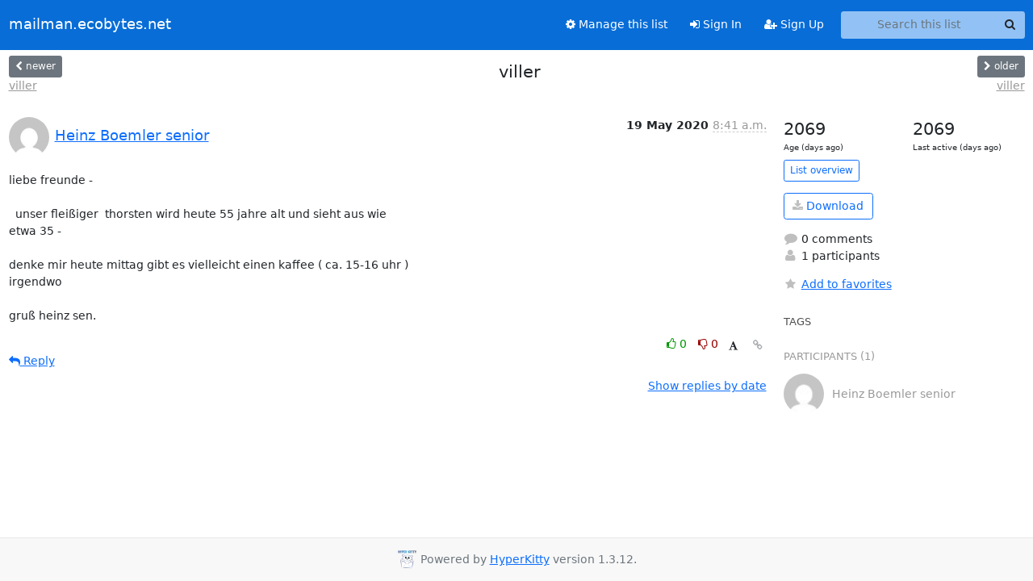

--- FILE ---
content_type: text/html; charset=utf-8
request_url: https://lists.ecobytes.net/hyperkitty/list/villermuehle@lists.ecobytes.net/thread/6AJAKDPCS6TSVXKB23R6KEOTBMZTMLG6/
body_size: 16475
content:





<!DOCTYPE HTML>
<html>
    <head>
        <meta http-equiv="Content-Type" content="text/html; charset=UTF-8" />
        <meta name="viewport" content="width=device-width, initial-scale=1.0" />
        <meta name="ROBOTS" content="INDEX, FOLLOW" />
        <title>
 viller - Viller Mühle - mailman.ecobytes.net
</title>
        <meta name="author" content="" />
        <meta name="dc.language" content="en" />
        <link rel="shortcut icon" href="/static/hyperkitty/img/favicon.ico" />
        <link rel="stylesheet" href="/static/hyperkitty/libs/jquery/smoothness/jquery-ui-1.13.1.min.css" type="text/css" media="all" />
        <link rel="stylesheet" href="/static/hyperkitty/libs/fonts/font-awesome/css/font-awesome.min.css" type="text/css" media="all" />
        <link rel="stylesheet" href="/static/CACHE/css/output.fd8f0ac21f2a.css" type="text/css" media="all"><link rel="stylesheet" href="/static/CACHE/css/output.e68c4908b3de.css" type="text/css"><link rel="stylesheet" href="/static/CACHE/css/output.648ecdfc7204.css" type="text/css" media="all">
         
        
        

    </head>

    <body>

    


    <nav class="navbar sticky-top navbar-expand-md mb-2" id="navbar-main">
        <div class="container-xxl">
            <div class="navbar-header"> <!--part of navbar that's always present-->
                <button type="button" class="navbar-toggler collapsed" data-bs-toggle="collapse" data-bs-target=".navbar-collapse">
                    <span class="fa fa-bars"></span>
                </button>
                <a class="navbar-brand" href="/hyperkitty/">mailman.ecobytes.net</a>

            </div> <!-- /navbar-header -->
            <div class="d-flex">
                <div class="auth dropdown d-md-none">
                        
                </div>
                
                <a  href="/accounts/login/?next=/hyperkitty/list/villermuehle%40lists.ecobytes.net/thread/6AJAKDPCS6TSVXKB23R6KEOTBMZTMLG6/" class="nav-link d-md-none">
                    <span class="fa fa-sign-in"></span>
                    Sign In
                </a>
                <a  href="/accounts/signup/?next=/hyperkitty/list/villermuehle%40lists.ecobytes.net/thread/6AJAKDPCS6TSVXKB23R6KEOTBMZTMLG6/" class="nav-link d-md-none">
                    <span class="fa fa-user-plus"></span>
                    Sign Up
                </a>
                
            </div>
            <div class="navbar-collapse collapse justify-content-end"> <!--part of navbar that's collapsed on small screens-->
                <!-- show dropdown for smaller viewports b/c login name/email may be too long -->
                <!-- only show this extra button/dropdown if we're in small screen sizes -->
            
                
                <a href="/postorius/lists/villermuehle.lists.ecobytes.net/" class="nav-link">
                    <span class="fa fa-cog"></span>
                    Manage this list
                </a>
                
            
            
            <a  href="/accounts/login/?next=/hyperkitty/list/villermuehle%40lists.ecobytes.net/thread/6AJAKDPCS6TSVXKB23R6KEOTBMZTMLG6/" class="nav-link d-none d-md-block">
                <span class="fa fa-sign-in"></span>
                Sign In
            </a>
            <a  href="/accounts/signup/?next=/hyperkitty/list/villermuehle%40lists.ecobytes.net/thread/6AJAKDPCS6TSVXKB23R6KEOTBMZTMLG6/" class="nav-link d-none d-md-block">
                <span class="fa fa-user-plus"></span>
                Sign Up
            </a>
            
                <form name="search" method="get" action="/hyperkitty/search" class="navbar-form navbar-right my-2 my-lg-2 ms-2" role="search">
                    <input type="hidden" name="mlist" value="villermuehle@lists.ecobytes.net" />
                    <div class="input-group">
                    <input name="q" type="text" class="form-control rounded-4 search"
                            
                                placeholder="Search this list"
                                aria-label="Search this list"
                            
                            
                            />
                    <button class="btn search-button" aria-label="Search"><span class="fa fa-search"></span></button>
                    </div>
                </form>
                <!-- larger viewports -->
                <ul class="nav navbar-nav auth d-none d-md-flex">
                    
                </ul>
            </div> <!--/navbar-collapse -->
        </div><!-- /container for navbar -->
    </nav>

    

     <div class="modal fade" tabindex="-1" role="dialog" id="keyboard-shortcuts">
       <div class="modal-dialog" role="document">
         <div class="modal-content">
           <div class="modal-header">
             <button type="button" class="close" data-dismiss="modal" aria-label="Close"><span aria-hidden="true">&times;</span></button>
             <h4 class="modal-title">Keyboard Shortcuts</h4>
           </div>
           <div class="modal-body">
             <h3>Thread View</h3>
             <ul>
               <li><code>j</code>: Next unread message </li>
               <li><code>k</code>: Previous unread message </li>
               <li><code>j a</code>: Jump to all threads
               <li><code>j l</code>: Jump to MailingList overview
             </ul>
           </div>
         </div><!-- /.modal-content -->
       </div><!-- /.modal-dialog -->
     </div><!-- /.modal -->

     <div class="container-xxl" role="main">
        

<div class="row view-thread d-flex">

        <!-- thread header: navigation (older/newer), thread title -->
        <div class="thread-header">
          <div class="d-flex">
            
            <div>
                
                <a id="next-thread" class="btn btn-secondary btn-sm "
                        title=" viller"
                        href="/hyperkitty/list/villermuehle@lists.ecobytes.net/thread/ZMOCRUOE2LF4NOWC6YEEZCUX7DQOEHKK/">
                    <span class="fa fa-chevron-left"></span>
                    <span class="d-none d-md-inline">newer</span>
                </a>
                <br />
                <a href="/hyperkitty/list/villermuehle@lists.ecobytes.net/thread/ZMOCRUOE2LF4NOWC6YEEZCUX7DQOEHKK/"
                title=" viller" class="thread-titles d-none d-md-block">
                     viller
                </a>
               
            </div>
            <div class="flex-grow-1">
                <h3> viller</h3>
            </div>
            <div class="right">
                <a id="prev-thread" class="btn btn-secondary btn-sm "
                    
                    title=" viller"
                    href="/hyperkitty/list/villermuehle@lists.ecobytes.net/thread/OCNVQJX6K3UA3RFDWI2EU6LPMAQ4WWCU/"
                    >
                    <span class="fa fa-chevron-right"></span>
                    <span class="d-none d-md-inline">older</span>
                </a><br />
                
                <a href="/hyperkitty/list/villermuehle@lists.ecobytes.net/thread/OCNVQJX6K3UA3RFDWI2EU6LPMAQ4WWCU/"
                    title=" viller" class="thread-titles d-none d-md-block">
                     viller
                </a>
                
            </div>
          </div>
         
         </div>
        </div> <!-- /thread-header -->

        <div class="row">
            <div class="col-sm-12 col-md-9">
                <!-- main section, the email thread -->
                <div id="thread-content">

                    <!-- Start first email -->
                    





<div class="email email-first">

    <div id="6AJAKDPCS6TSVXKB23R6KEOTBMZTMLG6" class="email-header">
        <div class="gravatar-wrapper d-flex">
            <div class="gravatar circle">
                <img class="gravatar" src="https://secure.gravatar.com/avatar/3c744085ea7b816dea95367fc4761862.jpg?s=120&amp;d=mm&amp;r=g" width="120" height="120" alt="" />
            </div>
            <div class="email-author d-flex">
                <h2 class="name">
                    
                    <a href="/hyperkitty/users/316293500545559482083961872185835179382/"
                       title="See the profile for Heinz Boemler senior"
                       >Heinz Boemler senior</a>
                    
                </h2>
            </div>
        </div>
        <div class="email-date right">
            
            
            <span class="date d-none d-sm-inline">
                19 May
                
                    2020
                
            </span>
            <span class="date d-sm-none">
                19 May
                
                '20
                
            </span>
            
            <div class="time">
                <span title="Sender's time: May 19, 2020, 10:41 a.m.">8:41 a.m.</span>
            </div>

        </div>
        
    </div> <!-- /email-header: gravatar, author-info, date, peramlink, changed_subject -->
    <div class="email-body ">
      <p>liebe freunde -

  unser fleißiger  thorsten wird heute 55 jahre alt und sieht aus wie 
etwa 35 -

denke mir heute mittag gibt es vielleicht einen kaffee ( ca. 15-16 uhr ) 
irgendwo

gruß heinz sen.</p>

    </div>

    

    <div class="email-info">
      <div class="likeform-wrapper right">
        <div class="messagelink pull-right">
          <button class="toggle-font btn btn-sm"
                title="Display in fixed font"
                data-bs-toggle="tooltip" data-placement="bottom">
                <i class="fa fa-font"></i>
          </button>
          <a href="/hyperkitty/list/villermuehle@lists.ecobytes.net/message/6AJAKDPCS6TSVXKB23R6KEOTBMZTMLG6/"
             title="Permalink for this message"
             data-bs-toggle="tooltip" data-placement="bottom"><i class="fa fa-link"></i></a>
        </div>
        

    <form method="post" class="likeform"
          action="/hyperkitty/list/villermuehle@lists.ecobytes.net/message/6AJAKDPCS6TSVXKB23R6KEOTBMZTMLG6/vote">
    <input type="hidden" name="csrfmiddlewaretoken" value="2bGv61JYqGi4dZHpI2GoEOiTjHlVk4TUJPHbrYL43W6rJCYouayPVt0LWuFws5zB">
    
		
			<a class="youlike vote  disabled" title="You must be logged-in to vote."
			href="#like" data-vote="1" aria-label="Like thread">
					<i class="fa fa-thumbs-o-up"></i> 0
			</a>
			<a class="youdislike vote disabled" title="You must be logged-in to vote."
			href="#dislike" data-vote="-1" aria-label="Dislike thread">
				<i class="fa fa-thumbs-o-down"></i> 0
			</a>
		
    

    </form>

        </div>

        <!-- Reply link -->
        
        
        <a class="reply reply-mailto" title="Reply" href="#">
            <i class="fa fa-reply"></i>
            Reply
        </a>
        
        

        <!-- Attachments -->
        
        <!-- Reply form -->
        
        <div class="reply-form-unauthenticated">
            <a class="btn btn-sm btn-primary" href="/accounts/login/?next=/hyperkitty/list/villermuehle%40lists.ecobytes.net/thread/6AJAKDPCS6TSVXKB23R6KEOTBMZTMLG6/#">
                Sign in to reply online
            </a>
            <a class="btn btn-sm btn-secondary reply-mailto"
                       href="mailto:villermuehle@lists.ecobytes.net?Subject=Re%3A%20%5BVillerm%C3%BChle%5D%20%20viller&amp;In-Reply-To=&lt;90a4d604-2c70-8097-5b44-452e4f5cbfd9%40viller-muehle.de&gt;"
                       >Use email software</a></li>
        </div>
        

        

    </div>

</div>

                    <!-- End first email -->

                    <p class="sort-mode">
                        
                        <a href="/hyperkitty/list/villermuehle@lists.ecobytes.net/thread/6AJAKDPCS6TSVXKB23R6KEOTBMZTMLG6/?sort=date"
                            >Show replies by date</a>
                        
                    </p>

                    <div class="anchor-link">
                        <a id="replies"></a>
                    </div>
                    <div class="replies">
                        
                            

    

                        
                    </div>

                </div>
            </div>

            <div class="col-12 col-md-3">
                <div class="anchor-link">
                    <a id="stats"></a>
                </div>
                




<!-- right column -->
<section id="thread-overview-info">
    <!-- Start stats re: dates -->
    <div id="thread-date-info" class="row">
      <div class="col">
        <span class="days-num">2069</span>
        <div class="days-text">
          Age (days ago)
        </div>
      </div>
      <div class="col">
        <span class="days-num">2069</span>
        <div class="days-text">
          Last active (days ago)
        </div>
        </div>
    </div> <!-- /Stats re: dates -->

    <p>
        <a href="/hyperkitty/list/villermuehle@lists.ecobytes.net/" class="btn btn-outline-primary btn-sm">
            List overview
        </a>
    </p>

    

    
    <a href="/hyperkitty/list/villermuehle@lists.ecobytes.net/export/villermuehle@lists.ecobytes.net-6AJAKDPCS6TSVXKB23R6KEOTBMZTMLG6.mbox.gz?thread=6AJAKDPCS6TSVXKB23R6KEOTBMZTMLG6" title="This thread in gzipped mbox format"
          class="btn btn-outline-primary">
        <i class="fa fa-download"></i> Download</a>
    

    <p class="thread-overview-details">
    <div>
        <i class="fa fa-fw fa-comment"></i>
        0 comments
    </div>
    <div>
        <i class="fa fa-fw fa-user"></i>
        1 participants
    </div>
    
    </p>

    <form id="fav_form" name="favorite" method="post" class="favorite"
          action="/hyperkitty/list/villermuehle@lists.ecobytes.net/thread/6AJAKDPCS6TSVXKB23R6KEOTBMZTMLG6/favorite">
        <input type="hidden" name="csrfmiddlewaretoken" value="2bGv61JYqGi4dZHpI2GoEOiTjHlVk4TUJPHbrYL43W6rJCYouayPVt0LWuFws5zB">
        <input type="hidden" name="action" value="add" />
        <p>
            <a href="#AddFav" class="notsaved disabled" title="You must be logged-in to have favorites.">
                <i class="fa fa-fw fa-star"></i>Add to favorites</a>
            <a href="#RmFav" class="saved">
                <i class="fa fa-fw fa-star"></i>Remove from favorites</a>
        </p>
    </form>

    

    <div id="tags">
        

        <h3 id="tag-title">tags </h3>
        

    </div>
    
    
    <div id="participants">
        <h3 id="participants_title">participants (1)</h3>
        <ul class="list-unstyled">
            
            <li class="d-flex">
                <div class="participant-gravatar circle"><img class="gravatar" src="https://secure.gravatar.com/avatar/3c744085ea7b816dea95367fc4761862.jpg?s=48&amp;d=mm&amp;r=g" width="48" height="48" alt="" /></div>
                <div class="participant-name d-flex align-items-center">
                    <span>Heinz Boemler senior</span>
                </div>
            </li>
            
        </ul>
    </div>
    
</section>



            </div>

        </div>

</div>

<!-- end of content -->

    </div> <!-- /container for content -->

    <footer class="footer">
      <div class="container">
        <p class="text-muted">
            <img class="logo" alt="HyperKitty" src="/static/hyperkitty/img/logo.png" />
            Powered by <a href="http://hyperkitty.readthedocs.org">HyperKitty</a> version 1.3.12.
        </p>
      </div>
    </footer>

    <script src="/static/hyperkitty/libs/jquery/jquery-3.6.0.min.js"></script>
    <script src="/static/hyperkitty/libs/jquery/jquery-ui-1.13.1.min.js"></script>
    <script src="/static/CACHE/js/output.3aaa7705d68a.js"></script>
    <script>
      // Add the .js-enabled class to the body so we can style the elements
      // depending on whether Javascript is enabled.
      $(document).ready(function(){
          $("body").addClass("js-enabled");
          $(".gravatar").addClass("rounded-circle");
      });
    </script>
    

<script type="text/javascript">
    $(document).ready(function() {
        //enable tooltips for thread buttons
        $("btn#next-thread").tooltip();
        $("btn#prev-thread").tooltip();

        setup_category();
        setup_tags();
        setup_favorites();
        // Hide quotes by default in the thread view
        fold_quotes("div.container-xxl");
        // Load the replies
        update_thread_replies("/hyperkitty/list/villermuehle@lists.ecobytes.net/thread/6AJAKDPCS6TSVXKB23R6KEOTBMZTMLG6/replies?sort=thread&last_view=");
        setup_unreadnavbar("#unreadnavbar");
        setup_thread_keyboard_shortcuts();
    });
</script>



    


    </body>
</html>
